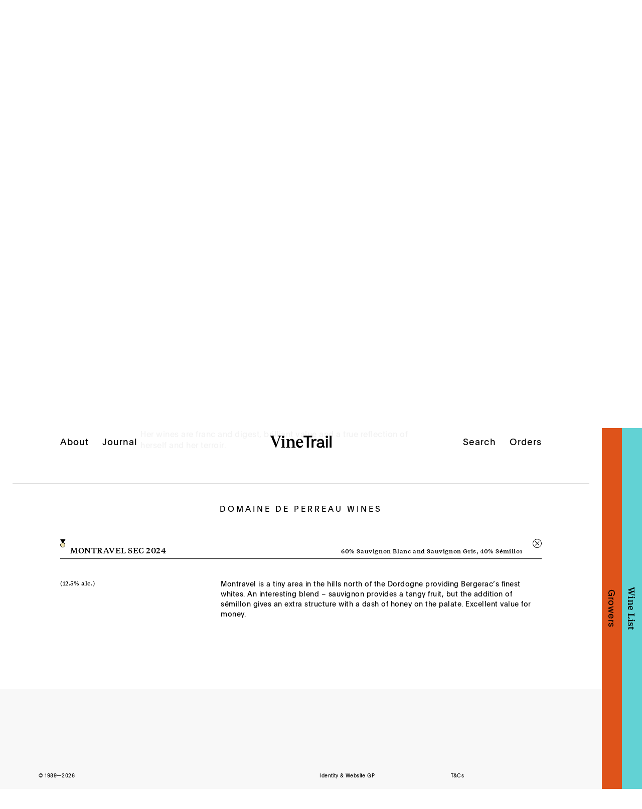

--- FILE ---
content_type: text/html; charset=UTF-8
request_url: https://www.vinetrail.co.uk/growers/domaine-de-perreau/domaine-de-perreau-montravel-sec
body_size: 7190
content:



<!DOCTYPE html>
<html xmlns="http://www.w3.org/1999/xhtml" lang="en-GB">
<head>
	<meta charset="utf-8">
	<meta http-equiv="X-UA-Compatible" content="IE=edge">

	<meta name="HandheldFriendly" content="True">
	<meta name="MobileOptimized" content="320">
	<meta name="viewport" content="width=device-width, initial-scale=1, maximum-scale=1, user-scalable=0"/>

	<script type="text/javascript" data-cfasync="false">
	let vh = window.innerHeight * 0.01;
	document.documentElement.style.setProperty('--vh', `${vh}px`);
	</script>
	<link rel="stylesheet" type="text/css" href="https://www.vinetrail.co.uk/library/css/styles.css?v=1769143928" class="primary-styles">


	<link rel="apple-touch-icon" sizes="180x180" href="https://www.vinetrail.co.uk/library/icons/apple-touch-icon.png">
	<link rel="icon" type="image/png" sizes="32x32" href="https://www.vinetrail.co.uk/library/icons/favicon-32x32.png">
	<link rel="icon" type="image/png" sizes="16x16" href="https://www.vinetrail.co.uk/library/icons/favicon-16x16.png">
	<link rel="manifest" href="https://www.vinetrail.co.uk/library/icons/site.webmanifest">
	<link rel="mask-icon" href="https://www.vinetrail.co.uk/library/icons/safari-pinned-tab.svg" color="#ff6900">
	<meta name="msapplication-TileColor" content="#ffffff">
	<meta name="msapplication-TileImage" content="https://www.vinetrail.co.uk/library/icons/mstile-144x144.png">
	<meta name="theme-color" content="#ffffff">

	<!--[if IE]>
		<link rel="shortcut icon" href="https://www.vinetrail.co.uk/library/icons/favicon.ico">
	<![endif]-->

	<title>Vine Trail | Domaine De Perreau - Montravel Sec 2024</title>
<script deprecated deprecation-notice="Universal Analytics (which is what this script uses) is being [discontinued on July 1st, 2023](https://support.google.com/analytics/answer/11583528). You should use Google gtag.js or Google Tag Manager instead and transition to a new GA4 property.">(function(i,s,o,g,r,a,m){i['GoogleAnalyticsObject']=r;i[r]=i[r]||function(){
(i[r].q=i[r].q||[]).push(arguments)},i[r].l=1*new Date();a=s.createElement(o),
m=s.getElementsByTagName(o)[0];a.async=1;a.src=g;m.parentNode.insertBefore(a,m)
})(window,document,'script','https://www.google-analytics.com/analytics.js','ga');
ga('create', 'UA-156526090-1', 'auto');
ga('send', 'pageview');
</script><meta name="generator" content="SEOmatic">
<meta name="keywords" content="perreau, montravel, domaine, 2024">
<meta name="description" content="Domaine De Perreau - Montravel Sec 2024">
<meta name="referrer" content="no-referrer-when-downgrade">
<meta name="robots" content="all">
<meta content="@vinetrail1989" property="fb:profile_id">
<meta content="en_GB" property="og:locale">
<meta content="Vine Trail" property="og:site_name">
<meta content="website" property="og:type">
<meta content="https://www.vinetrail.co.uk/growers/domaine-de-perreau/domaine-de-perreau-montravel-sec" property="og:url">
<meta content="Domaine De Perreau - Montravel Sec 2024" property="og:title">
<meta content="Domaine De Perreau - Montravel Sec 2024" property="og:description">
<meta content="https://images.vinetrail.co.uk/production/images/VT_IG-Launch_01_ORANGE.png?w=1200&amp;h=630&amp;q=82&amp;auto=format&amp;fit=crop&amp;dm=1579005688&amp;s=5f541aab4d5fc0d2e235776e2f4a4f12" property="og:image">
<meta content="1200" property="og:image:width">
<meta content="630" property="og:image:height">
<meta content="Domaine De Perreau - Montravel Sec 2024" property="og:image:alt">
<meta content="https://www.instagram.com/vinetrail/" property="og:see_also">
<meta content="https://www.linkedin.com/company/vinetrail" property="og:see_also">
<meta content="https://www.facebook.com/vinetrail1989/" property="og:see_also">
<meta content="https://twitter.com/vinetrail" property="og:see_also">
<meta name="twitter:card" content="summary_large_image">
<meta name="twitter:site" content="@vinetrail">
<meta name="twitter:creator" content="@vinetrail">
<meta name="twitter:title" content="Domaine De Perreau - Montravel Sec 2024">
<meta name="twitter:description" content="Domaine De Perreau - Montravel Sec 2024">
<meta name="twitter:image" content="https://images.vinetrail.co.uk/production/images/VT_IG-Launch_01_ORANGE.png?w=800&amp;h=418&amp;q=82&amp;auto=format&amp;fit=crop&amp;dm=1579005688&amp;s=1761a24968664693841954dd566435f9">
<meta name="twitter:image:width" content="800">
<meta name="twitter:image:height" content="418">
<meta name="twitter:image:alt" content="Domaine De Perreau - Montravel Sec 2024">
<meta name="google-site-verification" content="google-site-verification=lI6SEbTY49-yhHWuNY8ehyAv_75F51_ZoTTXI9WzU6E">
<meta name="msvalidate.01" content="4169985FDBACB865281A54BE27852655">
<link href="https://www.vinetrail.co.uk/growers/domaine-de-perreau/domaine-de-perreau-montravel-sec" rel="canonical">
<link href="https://www.vinetrail.co.uk/" rel="home">
<link type="text/plain" href="https://www.vinetrail.co.uk/humans.txt" rel="author"></head>

<body class="">
	<header class="header">
	<button class="header__burger-trigger burger-trigger" data-micromodal-trigger="mob-nav"><svg viewBox="0 0 40 18" xmlns="http://www.w3.org/2000/svg"><path d="M0 16h40v2H0zm0-8h40v2H0zm0-8h40v2H0z" fill-rule="evenodd"/></svg></button>
	<div class="header__logo"><a href="https://www.vinetrail.co.uk"><img src="https://www.vinetrail.co.uk/library/svg/vine-trail.svg" alt="Vine Trail" width="124" height="25" /></a></div>
	<a href="https://www.vinetrail.co.uk/search" class="header__search-trigger search-trigger"><svg viewBox="0 0 25 25" xmlns="http://www.w3.org/2000/svg"><path d="M24.617 22.925L18.6 16.897c1.644-2.042 2.392-4.389 2.244-7.04-.148-2.652-1.159-4.916-3.034-6.794C15.77 1.021 13.312 0 10.434 0S5.098 1.021 3.059 3.063C1.019 5.105 0 7.568 0 10.45c0 2.882 1.02 5.344 3.059 7.386 1.874 1.877 4.135 2.89 6.783 3.039 2.648.148 4.99-.602 7.03-2.249l6.019 6.028c.263.23.55.346.863.346.312 0 .584-.115.814-.346.56-.56.576-1.136.05-1.73zm-5.772-12.45c0 2.305-.822 4.281-2.466 5.928-1.645 1.647-3.626 2.47-5.945 2.47-2.319 0-4.3-.823-5.945-2.47-1.644-1.647-2.466-3.631-2.466-5.953 0-2.323.822-4.307 2.466-5.954 1.645-1.647 3.635-2.47 5.97-2.47s4.308.823 5.92 2.47c1.644 1.647 2.466 3.64 2.466 5.978z" fill-rule="evenodd"/></svg></a>

	<nav class="header__nav">
		<a href="https://www.vinetrail.co.uk/about">About</a>
		<a href="https://www.vinetrail.co.uk/journal">Journal</a>
		<a href="https://www.vinetrail.co.uk/search">Search</a>
		<a href="https://www.vinetrail.co.uk/orders">Orders</a>
	</nav>
</header>
	<div class="wrapper">
		<div class="content" id="swup">
			<div class="inner">
					<div class="progress"></div>
	<div class="modules">
														<div class="module grower-heading no-image style-2">
				<div class="grower-heading__wrapper">
					
					<div class="grower-heading__text-block">
													<h1 class="grower-heading__h1">Domaine de Perreau</h1>
						

						<div class="grower-heading__intro">
							<table cellspacing="0" cellpadding="0" class="grower-heading__intro-table">
								<tr><td>Vigneron</td><td>Gaëlle Reynou-Gravier</td></tr>
								<tr><td>Location</td><td>Saint-Michel-de-Montaigne (Dordogne)</td></tr>
								<tr><td>Size of Domaine</td><td>21.4 ha</td></tr>
								<tr><td>Terroir</td><td>Atlantic climate. Clay-limestone soils. 80m altitude.</td></tr>
								<tr><td>Viticulture</td><td>Certified organic (Ecocert)</td></tr>
																	<tr><td></td><td><span class="grower-heading__wine-link go-to-wine">View Domaine de Perreau wines ↓</span></td></tr>
															</table>

							<div class="grower-heading__intro-text">
								<p>The 21ha of vineyards located at the western extremity of Bergerac straddle three villages and two appellations, Bergerac and Montravel. Gaëlle Reynou-Gravier is the fifth generation to take the reins of Domaine de Perreau, and while she has a lot of respect for the work of previous generations, she has intent on putting her stamp on the family property. </p>
<p>From a very young age she knew that she wanted to take over from her father, so with her agronomist diploma in pocket, she travelled the world making wine and gaining valuable experience abroad. She came back in 2013 and her first major input was to steer the domaine towards an eco-friendly approach, obtaining the organic certification a few years later. </p>
<p>Her wines are franc and digest, brilliant value and a true reflection of herself and her terroir.</p>
							</div>
						</div>
					</div>
				</div>
			</div>
		
			

					<div class="module grower-wine scroll-to-me">
									
						<div class="grower-wine__heading">
							<h2 class="grower-wine__h2">Domaine de Perreau Wines</h1>
						</div>

						
						<wine-detail class="grower-wine__wines">
															<details open>
									<summary class="open">
										
																				
										<div class="grower-wine__appelation">
											<div class="grower-wine__chip blanc"></div>
											MONTRAVEL SEC 2024
										</div>
										
										
																					<div class="grower-wine__cepages dyn-cepages"><span>60% Sauvignon Blanc and Sauvignon Gris, 40% Sémillon</span></div>
										
																				<div class="grower-wine__chip-cepages-alc">
											<div class="grower-wine__chip blanc"></div><span class="grower-wine__cepages">60% Sauvignon Blanc and Sauvignon Gris, 40% Sémillon</span> <span class="grower-wine__alc">(12.5% alc.)</span>
										</div>

										<svg xmlns="http://www.w3.org/2000/svg" viewBox="0 0 19 19">
  <g stroke="#000" fill="none" fill-rule="evenodd">
    <circle cx="9.5" cy="9.5" r="9"></circle>
    <path d="M3.5 9.5h12m-6-6v12"></path>
  </g>
</svg>

									</summary>

									<div>
									<div class="grower-wine__disclosure">
										<span class="grower-wine__disclosure-alc">(12.5% alc.)</span>
										<div class="grower-wine__description">
											<p>Montravel is a tiny area in the hills north of the Dordogne providing Bergerac’s finest whites. An interesting blend – sauvignon provides a tangy fruit, but the addition of sémillon gives an extra structure with a dash of honey on the palate. Excellent value for money.</p>
										</div>
									</div>
									</div>
								</details>
													</wine-detail>
					
							</div>
			</div>


			
		<div class="journal-nav">
		<div class="journal-nav__item journal-nav__previous">			Previous Grower
			<a href="https://www.vinetrail.co.uk/growers/domaine-montesquiou" class="journal-nav__link">← Domaine Montesquiou</a>
		</div>

		<div class="journal-nav__item journal-nav__next">			Next Grower
			<a href="https://www.vinetrail.co.uk/growers/domaine-rotier" class="journal-nav__link">Domaine Rotier →</a>
		</div>
	</div>
	

									<footer class="footer">
	
	<div class="footer__strap">
		<div class="footer__strap-wrap">Follow your nose</div>
	</div>
	
	<div class="footer__block footer__block--contact">
		<a href="tel:+441179211770">0117 921 1770</a><br>
		<a href="mailto:enquiries@vinetrail.co.uk">enquiries@vinetrail.co.uk</a>
	</div>

	<div class="footer__block footer__block--address">
		<span>Temple Studios</span><br>
		<span>Bristol</span> <span>BS1 6QA</span>
	</div>
	
	<div class="footer__block footer__block--socs">
					<a rel="me" href="https://www.facebook.com/vinetrail1989/" target="_blank">Facebook</a><br>
					<a rel="me" href="https://www.instagram.com/vinetrail/" target="_blank">Instagram</a><br>
			</div>

	<lottie-player></lottie-player>

	<div class="footer__block footer__block--creds">
		<div>© 1989—2026</div>
		<div>Identity & Website <a href="https://www.gp.works" target="_blank">GP</a></div>
		<div><a href="https://www.vinetrail.co.uk/terms-conditions"><span>Terms & Conditions</span><span>T&Cs</span></a></div>
	</div>
</footer>

							</div>
		</div>
					<div class="tabs" id="tabs">
	<div class="tab tab--growers tabGrowers">
		<a href="https://www.vinetrail.co.uk/growers" class="tab__button tab__button--growers growersTrigger growerRoot"><span>Growers</span></a>		<div class="tab__overlay tab__overlay--growers tabWrapper"></div>
	</div>
	<div class="tab tab--wine tabWine">
		<a href="https://www.vinetrail.co.uk/wine-list" class="tab__button tab__button--wine wineTrigger wineRoot"><span>Wine List</span></a>		<div class="tab__overlay tab__overlay--wine tabWrapper"></div>
	</div>
</div>			</div>

	<div id="mob-nav" class="modal micromodal-slide mob-nav" aria-hidden="true">
	<div tabindex="-1" class="modal__overlay" data-micromodal-close>
		<div class="modal__container" role="dialog" aria-modal="true" aria-labelledby="mob-nav-title" >
			<header class="mob-nav__header">
				<button class="mob-nav__x" aria-label="Close modal" data-micromodal-close><svg xmlns="http://www.w3.org/2000/svg" width="30" height="30" viewBox="0 0 30 30"><polygon fill="#FFF" points="28.6 30 15 16.4 1.4 30 0 28.6 13.6 15 0 1.4 1.4 0 15 13.6 28.6 0 30 1.4 16.4 15 30 28.6"/></svg></button>
				<div class="mob-nav__logo"><a href="https://www.vinetrail.co.uk"><svg viewBox="0 0 125 25"  xmlns="http://www.w3.org/2000/svg"><path d="M108.787,19.817C108.787,21.302 109.374,21.543 110.168,21.578L110.168,24.444L109.685,24.444C107.683,24.374 106.716,23.615 106.267,22.683C104.955,23.96 103.367,24.616 101.158,24.616C97.325,24.685 94.149,22.821 94.149,19.265C94.149,16.33 96.359,13.879 100.847,13.879L105.335,13.879C105.335,10.737 103.712,9.667 101.813,9.667C99.915,9.667 98.637,10.806 98.637,12.118L95.219,12.118C95.219,8.804 97.532,6.663 101.848,6.663C106.509,6.663 108.787,9.011 108.787,14.155L108.787,19.817ZM101.261,21.716C104.437,21.716 105.439,19.196 105.439,16.675L101.365,16.675C98.603,16.675 97.774,18.125 97.774,19.23C97.774,20.784 99.328,21.716 101.261,21.716ZM9.253,0.449L7.181,2.002L13.499,16.675L18.712,2.002L16.054,0.449L16.054,0.035L23.408,0.035L23.408,0.449L20.611,2.141L12.671,24.202L11.842,24.202L2.52,2.141L0,0.449L0,0.035L9.253,0.035L9.253,0.449ZM29.001,22.441L31.21,23.753L31.21,24.202L22.614,24.202L22.614,23.753L24.858,22.407L24.858,8.39L22.614,7.492L22.614,6.939L29.001,6.939L29.001,22.441ZM26.722,0C28.103,0 29.173,1.07 29.173,2.451C29.173,3.832 28.103,4.937 26.722,4.937C25.341,4.937 24.236,3.867 24.236,2.451C24.236,1.036 25.307,0 26.722,0ZM43.846,6.629C47.472,6.629 49.716,9.391 49.716,14.328L49.716,22.407L51.96,23.753L51.96,24.202L43.363,24.202L43.363,23.753L45.573,22.441L45.573,14.328C45.573,10.944 43.95,9.391 42.12,9.391C40.877,9.391 39.6,10.047 38.84,11.462L38.84,22.407L41.084,23.753L41.084,24.202L32.453,24.202L32.453,23.753L34.697,22.407L34.697,8.39L32.453,7.492L32.453,6.939L38.495,6.939L38.84,9.84C39.013,9.253 40.394,6.629 43.846,6.629ZM67.013,14.638L56.69,14.638L56.69,14.949C56.69,17.746 58.036,21.026 61.489,21.026C64.112,21.026 65.286,19.576 66.357,18.195L66.874,18.402C66.115,21.026 64.561,24.582 60.28,24.582C56.379,24.582 52.512,21.267 52.512,15.26C52.512,9.632 55.792,6.698 59.935,6.663C64.182,6.629 66.978,9.874 67.013,14.638ZM59.866,8.01C58.416,8.01 57.104,9.494 56.759,13.119L62.835,13.119C62.593,9.563 61.454,8.01 59.866,8.01ZM85.069,3.349L78.337,3.349L78.337,24.202L74.401,24.202L74.401,3.349L67.91,3.349L67.91,0.035L85.069,0.035L85.069,3.349ZM87.279,6.939L87.624,9.322C87.969,8.355 89.35,6.594 91.905,6.594C93.044,6.594 93.7,6.905 93.976,7.078L93.286,10.323C92.699,10.15 92.147,10.081 91.594,10.081C89.281,10.081 87.624,11.255 87.624,14.19L87.624,24.202L83.93,24.202L83.93,6.939L87.279,6.939ZM114.657,0C116.038,0 117.108,1.07 117.108,2.451C117.108,3.832 116.038,4.937 114.657,4.937C113.276,4.937 112.171,3.867 112.171,2.451C112.171,1.036 113.241,0 114.657,0ZM116.556,6.939L116.556,24.202L112.827,24.202L112.827,6.939L116.556,6.939ZM123.978,0.035L123.978,24.202L120.284,24.202L120.284,0.035L123.978,0.035Z" fill="#FFF"/></svg></a></div>
			</header>

			<main class="mob-nav__content">
									
					
					
					<a class="mob-nav__link" href="https://www.vinetrail.co.uk/">Home</a>
									
																
					
					<a class="mob-nav__link growersTrigger" href="https://www.vinetrail.co.uk/growers">Growers</a>
									
					
					
					<a class="mob-nav__link" href="https://www.vinetrail.co.uk/wine-list">Wine list</a>
									
					
					
					<a class="mob-nav__link" href="https://www.vinetrail.co.uk/about">About</a>
									
					
					
					<a class="mob-nav__link" href="https://www.vinetrail.co.uk/journal">Journal</a>
									
					
					
					<a class="mob-nav__link" href="https://www.vinetrail.co.uk/orders">Orders</a>
							</main>

			<svg xmlns="http://www.w3.org/2000/svg" width="45" height="50.997" viewBox="0 0 45 50.997" class="mob-nav__leaf"><path fill="#de531a" d="M29.869 1.496L35.254 0 28.14 16.093l6.878-3.43 6.645 1.479-2.125.428L45 21.394l-4.569.909 2.027 8.357-7.182-1.904-.35 2.245-3.494-2.418-.189 8.701-4.79-4.87-3.32 12.383-2.252-2.548-6.982 8.748-2.107-11.383-2.319-.226 2.15-10.574-4.965 3.553-.726-5.34L0 26.167l8.563-5.73-5.082-4.884 10.07-5.378-1.77-1.096 9.171-2.924-.623-1.499 3.647 2.18 1.729 8.604 4.164-13.944z"/></svg>

			<div class="mob-nav__strap">Follow your nose</div>

			<footer class="mob-nav__footer">
				<div>
											<a rel="me" href="https://www.facebook.com/vinetrail1989/" target="_blank">Facebook</a>
											<a rel="me" href="https://www.instagram.com/vinetrail/" target="_blank">Instagram</a>
									</div>
				<a href="https://www.vinetrail.co.uk/terms-conditions">Ts&Cs</a>
			</footer>
		</div>
	</div>
</div>	<script src="https://www.vinetrail.co.uk/library/js/scripts.min.js?v=1769143928"></script>
	<script src="https://cdnjs.cloudflare.com/ajax/libs/bodymovin/5.13.0/lottie.min.js" integrity="sha512-uOtp2vx2X/5+tLBEf5UoQyqwAkFZJBM5XwGa7BfXDnWR+wdpRvlSVzaIVcRe3tGNsStu6UMDCeXKEnr4IBT8gA==" crossorigin="anonymous" referrerpolicy="no-referrer"></script>
<script type="application/ld+json">{"@context":"https://schema.org","@graph":[{"@type":"IndividualProduct","description":"Domaine De Perreau - Montravel Sec 2024","image":{"@type":"ImageObject","url":"https://images.vinetrail.co.uk/production/images/VT_IG-Launch_01_ORANGE.png?w=1200&h=630&q=82&auto=format&fit=crop&dm=1579005688&s=5f541aab4d5fc0d2e235776e2f4a4f12"},"mainEntityOfPage":"https://www.vinetrail.co.uk/growers/domaine-de-perreau/domaine-de-perreau-montravel-sec","name":"Domaine De Perreau - Montravel Sec 2024","url":"https://www.vinetrail.co.uk/growers/domaine-de-perreau/domaine-de-perreau-montravel-sec"},{"@id":"http://www.vinetrail.co.uk/#identity","@type":"WholesaleStore","address":{"@type":"PostalAddress","addressCountry":"United Kingdom","addressLocality":"Bristol","addressRegion":"Bristol","postalCode":"BS1 6UN","streetAddress":"The Poland Building, Aardman Animations, Gas Ferry Road"},"description":"Vine Trail sources, imports, sells and distributes the finest wines from France and Northern Spain. Our aim is to inspire a more progressive, sustainable and open-minded approach to wine, one that cares about the land and the people, eschews the use of chemicals and keeps prices fair.","email":"enquiries@vinetrail.co.uk","founder":"Nick Brookes","image":{"@type":"ImageObject","height":"1080","url":"https://vinetrail.frb.io/assets/images/VT_IG-Launch_01_ORANGE.png","width":"1080"},"logo":{"@type":"ImageObject","height":"60","url":"https://images.vinetrail.co.uk/production/images/VT_IG-Launch_01_ORANGE.png?w=600&h=60&q=82&fm=png&fit=clip&dm=1579005688&s=582617b4a681d1a7c85433d42f8aec8d","width":"60"},"name":"Vine Trail","priceRange":"$$","sameAs":["https://twitter.com/vinetrail","https://www.facebook.com/vinetrail1989/","https://www.linkedin.com/company/vinetrail","https://www.instagram.com/vinetrail/"],"telephone":"0117 921 1770","url":"http://www.vinetrail.co.uk/"},{"@id":"https://www.gp.works/#creator","@type":"ProfessionalService","address":{"@type":"PostalAddress","addressCountry":"United Kingdom","addressLocality":"London","addressRegion":"Greater London","postalCode":"E1 6QL","streetAddress":"The Old Truman Brewery, 91 Brick Lane"},"alternateName":"GP Works","description":"Independent, London-based studio established by Ross Gunter and Mateusz Piekarski specialising in identity, website and graphic design.","duns":"Gunter Piekarski","email":"studio@gp.works","founder":"Mateusz Piekarski","foundingDate":"Gunter Piekarski","foundingLocation":"London","image":{"@type":"ImageObject","height":"800","url":"https://www.vinetrail.co.uk/assets/images/GP_200114_112019.jpg","width":"800"},"logo":{"@type":"ImageObject","height":"60","url":"https://images.vinetrail.co.uk/production/images/GP_200114_112019.jpg?w=600&h=60&q=82&fm=png&fit=clip&dm=1579000819&s=35349ec343406a0ee9297631586dc8a5","width":"60"},"name":"Gunter Piekarski","priceRange":"$$$","telephone":"02033932756","url":"https://www.gp.works/"},{"@type":"BreadcrumbList","description":"Breadcrumbs list","itemListElement":[{"@type":"ListItem","item":"https://www.vinetrail.co.uk/","name":"Home","position":1},{"@type":"ListItem","item":"https://www.vinetrail.co.uk/growers","name":"Growers","position":2},{"@type":"ListItem","item":"https://www.vinetrail.co.uk/growers/domaine-de-perreau","name":"Domaine de Perreau","position":3},{"@type":"ListItem","item":"https://www.vinetrail.co.uk/growers/domaine-de-perreau/domaine-de-perreau-montravel-sec","name":"Domaine De Perreau - Montravel Sec 2024","position":4}],"name":"Breadcrumbs"}]}</script><script>window.csrfTokenName = "CRAFT_CSRF_TOKEN";
window.csrfTokenValue = "aopD0zZFGO_CjCPHJ8c0lrjg1fgvv3wSYgX3mpUHKKR60PrvJ2bMkTy9Jr5aD0qYs9Rmr2SYRPT90JGPXMkMUwBauq3TSxzoOLKvq0ESnKk\u003D";</script></body>
</html>



--- FILE ---
content_type: image/svg+xml
request_url: https://www.vinetrail.co.uk/library/svg/vine-trail.svg
body_size: 691
content:
<svg viewBox="0 0 125 25" xmlns="http://www.w3.org/2000/svg"><path d="M108.787,19.817C108.787,21.302 109.374,21.543 110.168,21.578L110.168,24.444L109.685,24.444C107.683,24.374 106.716,23.615 106.267,22.683C104.955,23.96 103.367,24.616 101.158,24.616C97.325,24.685 94.149,22.821 94.149,19.265C94.149,16.33 96.359,13.879 100.847,13.879L105.335,13.879C105.335,10.737 103.712,9.667 101.813,9.667C99.915,9.667 98.637,10.806 98.637,12.118L95.219,12.118C95.219,8.804 97.532,6.663 101.848,6.663C106.509,6.663 108.787,9.011 108.787,14.155L108.787,19.817ZM101.261,21.716C104.437,21.716 105.439,19.196 105.439,16.675L101.365,16.675C98.603,16.675 97.774,18.125 97.774,19.23C97.774,20.784 99.328,21.716 101.261,21.716ZM9.253,0.449L7.181,2.002L13.499,16.675L18.712,2.002L16.054,0.449L16.054,0.035L23.408,0.035L23.408,0.449L20.611,2.141L12.671,24.202L11.842,24.202L2.52,2.141L0,0.449L0,0.035L9.253,0.035L9.253,0.449ZM29.001,22.441L31.21,23.753L31.21,24.202L22.614,24.202L22.614,23.753L24.858,22.407L24.858,8.39L22.614,7.492L22.614,6.939L29.001,6.939L29.001,22.441ZM26.722,0C28.103,0 29.173,1.07 29.173,2.451C29.173,3.832 28.103,4.937 26.722,4.937C25.341,4.937 24.236,3.867 24.236,2.451C24.236,1.036 25.307,0 26.722,0ZM43.846,6.629C47.472,6.629 49.716,9.391 49.716,14.328L49.716,22.407L51.96,23.753L51.96,24.202L43.363,24.202L43.363,23.753L45.573,22.441L45.573,14.328C45.573,10.944 43.95,9.391 42.12,9.391C40.877,9.391 39.6,10.047 38.84,11.462L38.84,22.407L41.084,23.753L41.084,24.202L32.453,24.202L32.453,23.753L34.697,22.407L34.697,8.39L32.453,7.492L32.453,6.939L38.495,6.939L38.84,9.84C39.013,9.253 40.394,6.629 43.846,6.629ZM67.013,14.638L56.69,14.638L56.69,14.949C56.69,17.746 58.036,21.026 61.489,21.026C64.112,21.026 65.286,19.576 66.357,18.195L66.874,18.402C66.115,21.026 64.561,24.582 60.28,24.582C56.379,24.582 52.512,21.267 52.512,15.26C52.512,9.632 55.792,6.698 59.935,6.663C64.182,6.629 66.978,9.874 67.013,14.638ZM59.866,8.01C58.416,8.01 57.104,9.494 56.759,13.119L62.835,13.119C62.593,9.563 61.454,8.01 59.866,8.01ZM85.069,3.349L78.337,3.349L78.337,24.202L74.401,24.202L74.401,3.349L67.91,3.349L67.91,0.035L85.069,0.035L85.069,3.349ZM87.279,6.939L87.624,9.322C87.969,8.355 89.35,6.594 91.905,6.594C93.044,6.594 93.7,6.905 93.976,7.078L93.286,10.323C92.699,10.15 92.147,10.081 91.594,10.081C89.281,10.081 87.624,11.255 87.624,14.19L87.624,24.202L83.93,24.202L83.93,6.939L87.279,6.939ZM114.657,0C116.038,0 117.108,1.07 117.108,2.451C117.108,3.832 116.038,4.937 114.657,4.937C113.276,4.937 112.171,3.867 112.171,2.451C112.171,1.036 113.241,0 114.657,0ZM116.556,6.939L116.556,24.202L112.827,24.202L112.827,6.939L116.556,6.939ZM123.978,0.035L123.978,24.202L120.284,24.202L120.284,0.035L123.978,0.035Z"/></svg>

--- FILE ---
content_type: text/plain
request_url: https://www.google-analytics.com/j/collect?v=1&_v=j102&a=640667167&t=pageview&_s=1&dl=https%3A%2F%2Fwww.vinetrail.co.uk%2Fgrowers%2Fdomaine-de-perreau%2Fdomaine-de-perreau-montravel-sec&ul=en-us%40posix&dt=Vine%20Trail%20%7C%20Domaine%20De%20Perreau%20-%20Montravel%20Sec%202024&sr=1280x720&vp=1280x720&_u=IEBAAEABAAAAACAAI~&jid=985909351&gjid=561789819&cid=248742020.1769213460&tid=UA-156526090-1&_gid=661076412.1769213460&_r=1&_slc=1&z=1108528794
body_size: -451
content:
2,cG-KH0D3LKTGF